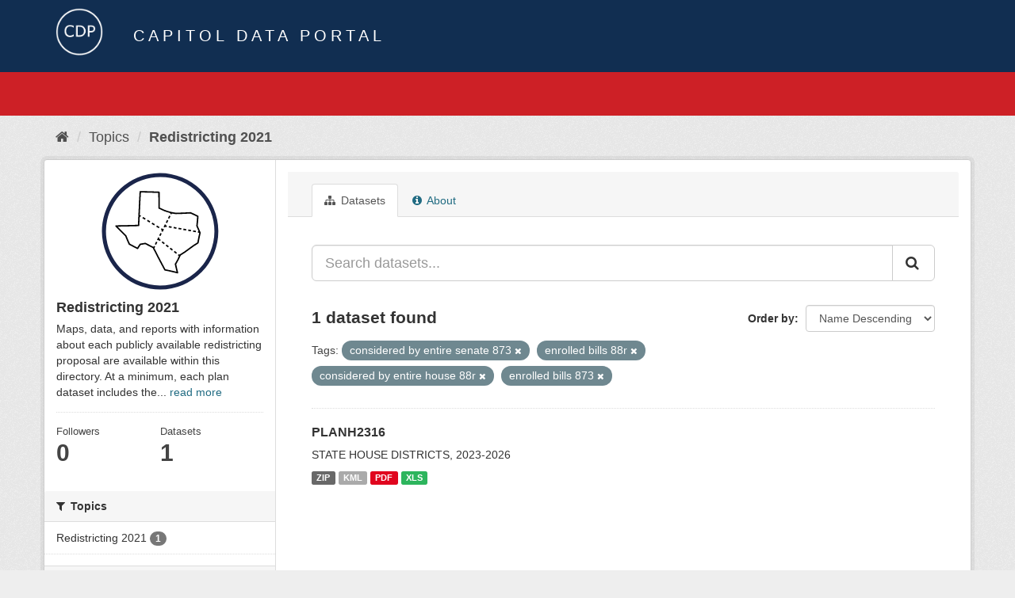

--- FILE ---
content_type: text/html; charset=utf-8
request_url: https://data.capitol.texas.gov/topic/fbbe6559-78d8-4f3d-afd4-522db65f7410?tags=considered+by+entire+senate+873&tags=enrolled+bills+88r&tags=considered+by+entire+house+88r&tags=enrolled+bills+873&_tags_limit=0
body_size: 4489
content:
<!DOCTYPE html>
<!--[if IE 9]> <html lang="en" class="ie9"> <![endif]-->
<!--[if gt IE 8]><!--> <html lang="en"> <!--<![endif]-->
  <head>
    <link rel="stylesheet" type="text/css" href="/fanstatic/vendor/:version:2023-04-27T17:02:02.11/select2/select2.css" />
<link rel="stylesheet" type="text/css" href="/fanstatic/css/:version:2023-04-27T17:02:02.01/main.min.css" />
<link rel="stylesheet" type="text/css" href="/fanstatic/vendor/:version:2023-04-27T17:02:02.11/font-awesome/css/font-awesome.min.css" />

    <meta charset="utf-8" />
      <meta name="generator" content="ckan 2.8.2" />
      <meta name="viewport" content="width=device-width, initial-scale=1.0">
    <title>Redistricting 2021 - Topics - Capitol Data Portal</title>

    
    
  <link rel="shortcut icon" href="/base/images/Data.TLC-16x16.png" />
    
  <link rel="alternate" type="application/atom+xml" title="Capitol Data Portal - Datasets in topic: Redistricting 2021" href="feed.group?id=redistricting" />
<link rel="alternate" type="application/atom+xml" title="Capitol Data Portal - Recent Revision History" href="/revision/list?days=1&amp;format=atom" />

      
    

    
      
      
    
    
  </head>

  
  <body data-site-root="https://data.capitol.texas.gov/" data-locale-root="https://data.capitol.texas.gov/" >

    
    <div class="hide"><a href="#content">Skip to content</a></div>
  

  
    
<header class="navbar navbar-static-top masthead sticky-top">
    
  <div class="container">
    <div class="row my-1">
      <div class="col-md-1" style="display: inline-block;">
        <a class="logo" href="/"><img src="/base/images/Data.TLC-logo2.png" alt="Capitol Data Portal" title="Capitol Data Portal" /></a>
      </div>
      <div class="col-md-11" id="title-bar" style="display: inline-block;">
        <h3 style="color:white; margin-bottom: 20px;">Capitol Data Portal</h3>
      </div>
    </div>
  </div>
</header>

  
  <div class="container">
      
            <div class="flash-messages">
              
                
              
            </div>
          
  </div>
  <section class="section" style="height: 55.2px;" id="search-section">
    </section>
    <div role="main">
      <div id="content" class="container">
        
          
            <div class="flash-messages">
              
                
              
            </div>
          

          
            <div class="toolbar">
              
                
                  <ol class="breadcrumb">
                    
<li class="home"><a href="/"><i class="fa fa-home"></i><span> Home</span></a></li>
                    
  <li><a href="/topic">Topics</a></li>
  <li class="active"><a class=" active" href="/topic/redistricting">Redistricting 2021</a></li>

                  </ol>
                
              
            </div>
          

          <div class="row wrapper">
            
            
            

            
              <aside class="secondary col-sm-3">
                
                
  
  
<div class="module context-info">
  <section class="module-content">
    
    
    <div class="image">
      <a href="">
        <img src="https://data.capitol.texas.gov/uploads/group/2021-08-17-231120.562959redticonreg.svg" style="margin:auto;max-width:150px;" alt="redistricting" />
      </a>
    </div>
    
    
    <h1 class="heading">
      Redistricting 2021
      
    </h1>
    
    
    
      <p>
        Maps, data, and reports with information about each publicly available redistricting proposal are available within this directory. At a minimum, each plan dataset includes the...
        <a href="/topic/about/redistricting">read more</a>
      </p>
    
    
    
      
      <div class="nums">
        <dl>
          <dt>Followers</dt>
          <dd data-module="followers-counter" data-module-id="fbbe6559-78d8-4f3d-afd4-522db65f7410" data-module-num_followers="0"><span>0</span></dd>
        </dl>
        <dl>
          <dt>Datasets</dt>
          <dd><span>1</span></dd>
        </dl>
      </div>
      
      
      <div class="follow_button">
        
      </div>
      
    
    
  </section>
</div>


  <div class="filters">
    <div>
      
        

  
  
    
      
      
        <section class="module module-narrow module-shallow">
          
            <h2 class="module-heading">
              <i class="fa fa-filter"></i>
              
              Topics
            </h2>
          
          
            
            
              <nav>
                <ul class="list-unstyled nav nav-simple nav-facet">
                  
                    
                    
                    
                    
                      <li class="nav-item">
                        <a href="/topic/fbbe6559-78d8-4f3d-afd4-522db65f7410?groups=redistricting&amp;_tags_limit=0&amp;tags=considered+by+entire+senate+873&amp;tags=enrolled+bills+873&amp;tags=considered+by+entire+house+88r&amp;tags=enrolled+bills+88r" title="">
                          <span class="item-label">Redistricting 2021</span>
                          <span class="hidden separator"> - </span>
                          <span class="item-count badge">1</span>
                        </a>
                      </li>
                  
                </ul>
              </nav>

              <p class="module-footer">
                
                  
                
              </p>
            
            
          
        </section>
      
    
  

      
        

  
  
    
      
      
        <section class="module module-narrow module-shallow">
          
            <h2 class="module-heading">
              <i class="fa fa-filter"></i>
              
              Tags
            </h2>
          
          
            
            
              <nav>
                <ul class="list-unstyled nav nav-simple nav-facet">
                  
                    
                    
                    
                    
                      <li class="nav-item">
                        <a href="/topic/fbbe6559-78d8-4f3d-afd4-522db65f7410?tags=2020+census&amp;_tags_limit=0&amp;tags=considered+by+entire+senate+873&amp;tags=enrolled+bills+873&amp;tags=considered+by+entire+house+88r&amp;tags=enrolled+bills+88r" title="">
                          <span class="item-label">2020 census</span>
                          <span class="hidden separator"> - </span>
                          <span class="item-count badge">1</span>
                        </a>
                      </li>
                  
                    
                    
                    
                    
                      <li class="nav-item">
                        <a href="/topic/fbbe6559-78d8-4f3d-afd4-522db65f7410?tags=committee+reports+873&amp;_tags_limit=0&amp;tags=considered+by+entire+senate+873&amp;tags=enrolled+bills+873&amp;tags=considered+by+entire+house+88r&amp;tags=enrolled+bills+88r" title="">
                          <span class="item-label">committee reports 873</span>
                          <span class="hidden separator"> - </span>
                          <span class="item-count badge">1</span>
                        </a>
                      </li>
                  
                    
                    
                    
                    
                      <li class="nav-item">
                        <a href="/topic/fbbe6559-78d8-4f3d-afd4-522db65f7410?tags=committee+reports+88r&amp;_tags_limit=0&amp;tags=considered+by+entire+senate+873&amp;tags=enrolled+bills+873&amp;tags=considered+by+entire+house+88r&amp;tags=enrolled+bills+88r" title="">
                          <span class="item-label">committee reports 88r</span>
                          <span class="hidden separator"> - </span>
                          <span class="item-count badge">1</span>
                        </a>
                      </li>
                  
                    
                    
                    
                    
                      <li class="nav-item">
                        <a href="/topic/fbbe6559-78d8-4f3d-afd4-522db65f7410?tags=considered+by+entire+house+873&amp;_tags_limit=0&amp;tags=considered+by+entire+senate+873&amp;tags=enrolled+bills+873&amp;tags=considered+by+entire+house+88r&amp;tags=enrolled+bills+88r" title="considered by entire house 873">
                          <span class="item-label">considered by entir...</span>
                          <span class="hidden separator"> - </span>
                          <span class="item-count badge">1</span>
                        </a>
                      </li>
                  
                    
                    
                    
                    
                      <li class="nav-item active">
                        <a href="/topic/fbbe6559-78d8-4f3d-afd4-522db65f7410?tags=considered+by+entire+senate+873&amp;tags=enrolled+bills+88r&amp;tags=enrolled+bills+873&amp;_tags_limit=0" title="considered by entire house 88r">
                          <span class="item-label">considered by entir...</span>
                          <span class="hidden separator"> - </span>
                          <span class="item-count badge">1</span>
                        </a>
                      </li>
                  
                    
                    
                    
                    
                      <li class="nav-item active">
                        <a href="/topic/fbbe6559-78d8-4f3d-afd4-522db65f7410?tags=enrolled+bills+88r&amp;tags=considered+by+entire+house+88r&amp;tags=enrolled+bills+873&amp;_tags_limit=0" title="considered by entire senate 873">
                          <span class="item-label">considered by entir...</span>
                          <span class="hidden separator"> - </span>
                          <span class="item-count badge">1</span>
                        </a>
                      </li>
                  
                    
                    
                    
                    
                      <li class="nav-item">
                        <a href="/topic/fbbe6559-78d8-4f3d-afd4-522db65f7410?_tags_limit=0&amp;tags=considered+by+entire+senate+873&amp;tags=considered+by+entire+senate+88r&amp;tags=enrolled+bills+873&amp;tags=considered+by+entire+house+88r&amp;tags=enrolled+bills+88r" title="considered by entire senate 88r">
                          <span class="item-label">considered by entir...</span>
                          <span class="hidden separator"> - </span>
                          <span class="item-count badge">1</span>
                        </a>
                      </li>
                  
                    
                    
                    
                    
                      <li class="nav-item">
                        <a href="/topic/fbbe6559-78d8-4f3d-afd4-522db65f7410?_tags_limit=0&amp;tags=considered+by+entire+senate+873&amp;tags=enrolled+bills+873&amp;tags=considered+by+entire+house+88r&amp;tags=considered+by+house+committee+88r&amp;tags=enrolled+bills+88r" title="considered by house committee 88r">
                          <span class="item-label">considered by house...</span>
                          <span class="hidden separator"> - </span>
                          <span class="item-count badge">1</span>
                        </a>
                      </li>
                  
                    
                    
                    
                    
                      <li class="nav-item">
                        <a href="/topic/fbbe6559-78d8-4f3d-afd4-522db65f7410?tags=considered+by+senate+committee+873&amp;_tags_limit=0&amp;tags=considered+by+entire+senate+873&amp;tags=enrolled+bills+873&amp;tags=considered+by+entire+house+88r&amp;tags=enrolled+bills+88r" title="considered by senate committee 873">
                          <span class="item-label">considered by senat...</span>
                          <span class="hidden separator"> - </span>
                          <span class="item-count badge">1</span>
                        </a>
                      </li>
                  
                    
                    
                    
                    
                      <li class="nav-item">
                        <a href="/topic/fbbe6559-78d8-4f3d-afd4-522db65f7410?_tags_limit=0&amp;tags=considered+by+entire+senate+873&amp;tags=enrolled+bills+873&amp;tags=considered+by+entire+house+88r&amp;tags=considered+by+senate+committee+88r&amp;tags=enrolled+bills+88r" title="considered by senate committee 88r">
                          <span class="item-label">considered by senat...</span>
                          <span class="hidden separator"> - </span>
                          <span class="item-count badge">1</span>
                        </a>
                      </li>
                  
                    
                    
                    
                    
                      <li class="nav-item">
                        <a href="/topic/fbbe6559-78d8-4f3d-afd4-522db65f7410?tags=current+districts&amp;_tags_limit=0&amp;tags=considered+by+entire+senate+873&amp;tags=enrolled+bills+873&amp;tags=considered+by+entire+house+88r&amp;tags=enrolled+bills+88r" title="">
                          <span class="item-label">current districts</span>
                          <span class="hidden separator"> - </span>
                          <span class="item-count badge">1</span>
                        </a>
                      </li>
                  
                    
                    
                    
                    
                      <li class="nav-item">
                        <a href="/topic/fbbe6559-78d8-4f3d-afd4-522db65f7410?tags=districts+for+2022-2026+elections&amp;_tags_limit=0&amp;tags=considered+by+entire+senate+873&amp;tags=enrolled+bills+873&amp;tags=considered+by+entire+house+88r&amp;tags=enrolled+bills+88r" title="districts for 2022-2026 elections">
                          <span class="item-label">districts for 2022-...</span>
                          <span class="hidden separator"> - </span>
                          <span class="item-count badge">1</span>
                        </a>
                      </li>
                  
                    
                    
                    
                    
                      <li class="nav-item">
                        <a href="/topic/fbbe6559-78d8-4f3d-afd4-522db65f7410?tags=districts+for+2026+elections&amp;_tags_limit=0&amp;tags=considered+by+entire+senate+873&amp;tags=enrolled+bills+873&amp;tags=considered+by+entire+house+88r&amp;tags=enrolled+bills+88r" title="districts for 2026 elections">
                          <span class="item-label">districts for 2026 ...</span>
                          <span class="hidden separator"> - </span>
                          <span class="item-count badge">1</span>
                        </a>
                      </li>
                  
                    
                    
                    
                    
                      <li class="nav-item">
                        <a href="/topic/fbbe6559-78d8-4f3d-afd4-522db65f7410?tags=enacted+by+87th+legislature+third+called+session&amp;_tags_limit=0&amp;tags=considered+by+entire+senate+873&amp;tags=enrolled+bills+873&amp;tags=considered+by+entire+house+88r&amp;tags=enrolled+bills+88r" title="enacted by 87th legislature third called session">
                          <span class="item-label">enacted by 87th leg...</span>
                          <span class="hidden separator"> - </span>
                          <span class="item-count badge">1</span>
                        </a>
                      </li>
                  
                    
                    
                    
                    
                      <li class="nav-item">
                        <a href="/topic/fbbe6559-78d8-4f3d-afd4-522db65f7410?_tags_limit=0&amp;tags=considered+by+entire+senate+873&amp;tags=enrolled+bills+873&amp;tags=considered+by+entire+house+88r&amp;tags=enacted+by+the+88th+legislature&amp;tags=enrolled+bills+88r" title="enacted by the 88th legislature">
                          <span class="item-label">enacted by the 88th...</span>
                          <span class="hidden separator"> - </span>
                          <span class="item-count badge">1</span>
                        </a>
                      </li>
                  
                    
                    
                    
                    
                      <li class="nav-item">
                        <a href="/topic/fbbe6559-78d8-4f3d-afd4-522db65f7410?_tags_limit=0&amp;tags=considered+by+entire+senate+873&amp;tags=enrolled+bills+873&amp;tags=considered+by+entire+house+88r&amp;tags=engrossed+bills+873&amp;tags=enrolled+bills+88r" title="">
                          <span class="item-label">engrossed bills 873</span>
                          <span class="hidden separator"> - </span>
                          <span class="item-count badge">1</span>
                        </a>
                      </li>
                  
                    
                    
                    
                    
                      <li class="nav-item">
                        <a href="/topic/fbbe6559-78d8-4f3d-afd4-522db65f7410?tags=engrossed+bills+88r&amp;_tags_limit=0&amp;tags=considered+by+entire+senate+873&amp;tags=enrolled+bills+873&amp;tags=considered+by+entire+house+88r&amp;tags=enrolled+bills+88r" title="">
                          <span class="item-label">engrossed bills 88r</span>
                          <span class="hidden separator"> - </span>
                          <span class="item-count badge">1</span>
                        </a>
                      </li>
                  
                    
                    
                    
                    
                      <li class="nav-item active">
                        <a href="/topic/fbbe6559-78d8-4f3d-afd4-522db65f7410?tags=considered+by+entire+senate+873&amp;tags=enrolled+bills+88r&amp;tags=considered+by+entire+house+88r&amp;_tags_limit=0" title="">
                          <span class="item-label">enrolled bills 873</span>
                          <span class="hidden separator"> - </span>
                          <span class="item-count badge">1</span>
                        </a>
                      </li>
                  
                    
                    
                    
                    
                      <li class="nav-item active">
                        <a href="/topic/fbbe6559-78d8-4f3d-afd4-522db65f7410?tags=considered+by+entire+senate+873&amp;tags=considered+by+entire+house+88r&amp;tags=enrolled+bills+873&amp;_tags_limit=0" title="">
                          <span class="item-label">enrolled bills 88r</span>
                          <span class="hidden separator"> - </span>
                          <span class="item-count badge">1</span>
                        </a>
                      </li>
                  
                    
                    
                    
                    
                      <li class="nav-item">
                        <a href="/topic/fbbe6559-78d8-4f3d-afd4-522db65f7410?_tags_limit=0&amp;tags=exhibits+for+lulac+v.+abbott&amp;tags=considered+by+entire+senate+873&amp;tags=enrolled+bills+873&amp;tags=considered+by+entire+house+88r&amp;tags=enrolled+bills+88r" title="exhibits for lulac v. abbott">
                          <span class="item-label">exhibits for lulac ...</span>
                          <span class="hidden separator"> - </span>
                          <span class="item-count badge">1</span>
                        </a>
                      </li>
                  
                    
                    
                    
                    
                      <li class="nav-item">
                        <a href="/topic/fbbe6559-78d8-4f3d-afd4-522db65f7410?tags=house&amp;_tags_limit=0&amp;tags=considered+by+entire+senate+873&amp;tags=enrolled+bills+873&amp;tags=considered+by+entire+house+88r&amp;tags=enrolled+bills+88r" title="">
                          <span class="item-label">house</span>
                          <span class="hidden separator"> - </span>
                          <span class="item-count badge">1</span>
                        </a>
                      </li>
                  
                    
                    
                    
                    
                      <li class="nav-item">
                        <a href="/topic/fbbe6559-78d8-4f3d-afd4-522db65f7410?tags=introduced+bills+88r&amp;_tags_limit=0&amp;tags=considered+by+entire+senate+873&amp;tags=enrolled+bills+873&amp;tags=considered+by+entire+house+88r&amp;tags=enrolled+bills+88r" title="">
                          <span class="item-label">introduced bills 88r</span>
                          <span class="hidden separator"> - </span>
                          <span class="item-count badge">1</span>
                        </a>
                      </li>
                  
                    
                    
                    
                    
                      <li class="nav-item">
                        <a href="/topic/fbbe6559-78d8-4f3d-afd4-522db65f7410?tags=proposed+districts&amp;_tags_limit=0&amp;tags=considered+by+entire+senate+873&amp;tags=enrolled+bills+873&amp;tags=considered+by+entire+house+88r&amp;tags=enrolled+bills+88r" title="">
                          <span class="item-label">proposed districts</span>
                          <span class="hidden separator"> - </span>
                          <span class="item-count badge">1</span>
                        </a>
                      </li>
                  
                </ul>
              </nav>

              <p class="module-footer">
                
                  <a href="/topic/fbbe6559-78d8-4f3d-afd4-522db65f7410?tags=considered+by+entire+senate+873&amp;tags=enrolled+bills+88r&amp;tags=considered+by+entire+house+88r&amp;tags=enrolled+bills+873" class="read-more">Show Only Popular Tags</a>
                
              </p>
            
            
          
        </section>
      
    
  

      
    </div>
    <a class="close no-text hide-filters"><i class="fa fa-times-circle"></i><span class="text">close</span></a>
  </div>

              </aside>
            

            
              <div class="primary col-sm-9 col-xs-12">
                
                
                  <article class="module">
                    
                      <header class="module-content page-header">
                        
                        <ul class="nav nav-tabs">
                          
  <li class="active"><a href="/topic/redistricting"><i class="fa fa-sitemap"></i> Datasets</a></li>
  <!-- <li><a href="/topic/activity/redistricting/0"><i class="fa fa-clock-o"></i> Activity Stream</a></li> -->
  <li><a href="/topic/about/redistricting"><i class="fa fa-info-circle"></i> About</a></li>

                        </ul>
                      </header>
                    
                    <div class="module-content">
                      
                      
  
    
    
    







<form id="group-datasets-search-form" class="search-form" method="get" data-module="select-switch">

  
    <div class="input-group search-input-group">
      <input aria-label="Search datasets..." id="field-giant-search" type="text" class="form-control input-lg" name="q" value="" autocomplete="off" placeholder="Search datasets...">
      
      <span class="input-group-btn">
        <button class="btn btn-default btn-lg" type="submit" value="search">
          <i class="fa fa-search"></i>
        </button>
      </span>
      
    </div>
  

  
    <span>
  
  

  
  
  
  <input type="hidden" name="tags" value="considered by entire senate 873" />
  
  
  
  
  
  <input type="hidden" name="tags" value="enrolled bills 88r" />
  
  
  
  
  
  <input type="hidden" name="tags" value="considered by entire house 88r" />
  
  
  
  
  
  <input type="hidden" name="tags" value="enrolled bills 873" />
  
  
  
  </span>
  

  
    
      <div class="form-select form-group control-order-by">
        <label for="field-order-by">Order by</label>
        <select id="field-order-by" name="sort" class="form-control">
          
            
              <option value="title_string desc">Name Descending</option>
            
          
            
              <option value="score desc, metadata_modified desc">Relevance</option>
            
          
            
              <option value="title_string asc">Name Ascending</option>
            
          
            
              <option value="metadata_modified desc">Last Modified</option>
            
          
            
          
        </select>
        
        <button class="btn btn-default js-hide" type="submit">Go</button>
        
      </div>
    
  

  
    
      <h2>

  
  
  
  

1 dataset found</h2>
    
  

  
    
      <p class="filter-list">
        
          
          <span class="facet">Tags:</span>
          
            <span class="filtered pill">considered by entire senate 873
              <a href="/topic/redistricting?tags=enrolled+bills+88r&amp;tags=considered+by+entire+house+88r&amp;tags=enrolled+bills+873&amp;_tags_limit=0" class="remove" title="Remove"><i class="fa fa-times"></i></a>
            </span>
          
            <span class="filtered pill">enrolled bills 88r
              <a href="/topic/redistricting?tags=considered+by+entire+senate+873&amp;tags=considered+by+entire+house+88r&amp;tags=enrolled+bills+873&amp;_tags_limit=0" class="remove" title="Remove"><i class="fa fa-times"></i></a>
            </span>
          
            <span class="filtered pill">considered by entire house 88r
              <a href="/topic/redistricting?tags=considered+by+entire+senate+873&amp;tags=enrolled+bills+88r&amp;tags=enrolled+bills+873&amp;_tags_limit=0" class="remove" title="Remove"><i class="fa fa-times"></i></a>
            </span>
          
            <span class="filtered pill">enrolled bills 873
              <a href="/topic/redistricting?tags=considered+by+entire+senate+873&amp;tags=enrolled+bills+88r&amp;tags=considered+by+entire+house+88r&amp;_tags_limit=0" class="remove" title="Remove"><i class="fa fa-times"></i></a>
            </span>
          
        
      </p>
      <a class="show-filters btn btn-default">Filter Results</a>
    
  

</form>




  
  
    
      

  
    <ul class="dataset-list list-unstyled">
    	
	      
	        






  <li class="dataset-item">
    
      <div class="dataset-content">
        
          <h3 class="dataset-heading">
            
              
            
            
              <a href="/dataset/planh2316">PLANH2316</a>
            
            
              
              
            
          </h3>
        
        
          
        
        
          
            <div>STATE HOUSE DISTRICTS, 2023-2026</div>
          
        
      </div>
      
        
          
            <ul class="dataset-resources list-unstyled">
              
                
                <li>
                  <a href="/dataset/planh2316" class="label label-default" data-format="zip">ZIP</a>
                </li>
                
                <li>
                  <a href="/dataset/planh2316" class="label label-default" data-format="kml">KML</a>
                </li>
                
                <li>
                  <a href="/dataset/planh2316" class="label label-default" data-format="pdf">PDF</a>
                </li>
                
                <li>
                  <a href="/dataset/planh2316" class="label label-default" data-format="xls">XLS</a>
                </li>
                
              
            </ul>
          
        
      
    
  </li>

	      
	    
    </ul>
  

    
  
  
    
  

                    </div>
                  </article>
                
              </div>
            
          </div>
        
      </div>
    </div>
  
    <style>
.site-footer {
  background: #eeeeee url("../../../base/images/bg.png");
}

.site-footer a {
  color: #112e51;
}

hr {
  border-top: 1px solid #112e51;
}

.site-footer h4 {
  color: #112e51;
}

body {
  background: #eeeeee url("../../../base/images/bg.png");
}
</style>
<footer class="site-footer">
  <div class="container">
    
    <div class="row">
      <div class="col-lg-12 col-sm-12">
        <h4>Quick Links</h4>
        <hr>
      </div>
    </div>
    <div class="row">
      <div class="col-lg-4 col-sm-6">
          <div>
              <a href="https://redistricting.capitol.texas.gov/" target="_blank">Texas Redistricting</a>
          </div>
          <div>
              <a href="https://wrm.capitol.texas.gov/home" target="_blank">Who Represents Me?</a>
          </div>
          <div>
              <a href="https://dvr.capitol.texas.gov/" target="_blank">DistrictViewer</a>
          </div>
        <div>
          <a href="/about">About Capitol Data Portal</a>
        </div>
        <div>
          <a href="http://www.ckan.org/" target="_blank">CKAN Association</a>
        </div>
        <div>
          <a href="http://www.opendefinition.org/okd/" target="_blank">Open Data</a>
        </div>   
      </div>
      <div class="col-lg-2">
      </div>
      <div class="col-lg-4 col-sm-6 text-center">
        <a href="https://tlc.texas.gov/" title="TLC Home (Opens new tab)" target="_blank" rel="noreferrer"><img src="/base/images/tlc-logo.png" alt="Texas Legislative Council" style="width:75px;"></a>
        <h4 style="font-size: 13px!important; letter-spacing: 1px!important; text-transform: none!important;">Maintained by the Texas Legislative Council</h4>
      </div>
    </div>
    
  </div>

  
    
  
</footer>
  
    
    
    
  
    

      
  <script>document.getElementsByTagName('html')[0].className += ' js';</script>
<script type="text/javascript" src="/fanstatic/vendor/:version:2023-04-27T17:02:02.11/jquery.min.js"></script>
<script type="text/javascript" src="/fanstatic/vendor/:version:2023-04-27T17:02:02.11/:bundle:bootstrap/js/bootstrap.min.js;jed.min.js;moment-with-locales.js;select2/select2.min.js"></script>
<script type="text/javascript" src="/fanstatic/base/:version:2023-04-27T17:02:02.04/:bundle:plugins/jquery.inherit.min.js;plugins/jquery.proxy-all.min.js;plugins/jquery.url-helpers.min.js;plugins/jquery.date-helpers.min.js;plugins/jquery.slug.min.js;plugins/jquery.slug-preview.min.js;plugins/jquery.truncator.min.js;plugins/jquery.masonry.min.js;plugins/jquery.form-warning.min.js;plugins/jquery.images-loaded.min.js;sandbox.min.js;module.min.js;pubsub.min.js;client.min.js;notify.min.js;i18n.min.js;main.min.js;modules/select-switch.min.js;modules/slug-preview.min.js;modules/basic-form.min.js;modules/confirm-action.min.js;modules/api-info.min.js;modules/autocomplete.min.js;modules/custom-fields.min.js;modules/data-viewer.min.js;modules/table-selectable-rows.min.js;modules/resource-form.min.js;modules/resource-upload-field.min.js;modules/resource-reorder.min.js;modules/resource-view-reorder.min.js;modules/follow.min.js;modules/activity-stream.min.js;modules/dashboard.min.js;modules/resource-view-embed.min.js;view-filters.min.js;modules/resource-view-filters-form.min.js;modules/resource-view-filters.min.js;modules/table-toggle-more.min.js;modules/dataset-visibility.min.js;modules/media-grid.min.js;modules/image-upload.min.js;modules/followers-counter.min.js"></script></body>
</html>